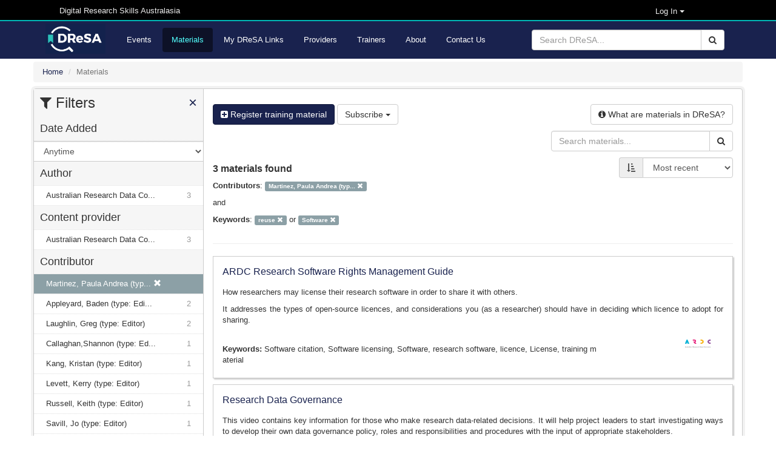

--- FILE ---
content_type: text/html; charset=utf-8
request_url: https://dresa.org.au/materials?contributors=Martinez%2C+Paula+Andrea+%28type%3A+ProjectLeader%29&keywords%5B%5D=reuse&keywords%5B%5D=Software
body_size: 10999
content:
<!DOCTYPE html>
<html>

<head>
  <meta name="viewport" content="width=device-width, initial-scale=1">
  <title>Materials - Digital Research Skills Australasia</title>
  <link rel="stylesheet" media="all" href="/assets/application-21168d0e7d39ed019bb660dd597ce58b9de536fde882efd312fba9ab7bfc5312.css" data-turbolinks-track="true" integrity="sha256-IRaNDn057QGbtmDdWXzli53lNv3ogu/TEvupq3v8UxI=" />

    <link rel="shortcut icon" type="image/png" href="/assets/dresa/DReSA_favicon-ddc153e8659e9c0fa34c442f9cd14c9b398ea831c7d7bc20c476529b53496dae.ico" />

  <script src="/assets/application-f111e9a308d04b2f36d86a42c28999fe82850ca734b7c712261fcadf5d9344bd.js" data-turbolinks-track="true" integrity="sha256-8RHpowjQSy822GpCwomZ/oKFDKc0t8cSJh/K312TRL0="></script>
  <script type="text/javascript" src="https://maps.googleapis.com/maps/api/js?key=AIzaSyDaZy6nctKSRLpnPniyVonGsYSnjaNUUEI&libraries=places"></script>

  <meta name="csrf-param" content="authenticity_token" />
<meta name="csrf-token" content="1kPPbhbRz3dXBLLvM4JdyQERrg1Lr4jmS8Igr/5ZIAv63W9e2UYYKQuEvPjbvC6PernwKPexZxfvDf5LIfTUEA==" />

      <script async src="https://www.googletagmanager.com/gtag/js?id=G-4PECZ2SSV8"></script>
  <script>
      window.dataLayer = window.dataLayer || [];
      function gtag(){dataLayer.push(arguments);}
      gtag('js', new Date());

      gtag('config', 'G-4PECZ2SSV8');
  </script>
  <script>
      /**
       * Function that captures a click on an outbound link in Analytics.
       * This function takes a valid URL string as an argument, and uses that URL string
       * as the event label. Setting the transport method to 'beacon' lets the hit be sent
       * using 'navigator.sendBeacon' in browser that support it.
       */
      var captureOutboundLink = function(url) {
          ga('send', 'event', 'outbound', 'click', url, {
              'transport': 'beacon',
              'hitCallback': function(){document.location = url;}
          });
      }
  </script>
  <script>
      /**
       * Function that registers a click on an outbound link in Analytics.
       * This function takes a valid URL string as an argument, and uses that URL string
       * as the event label. Setting the transport method to 'beacon' lets the hit be sent
       * using 'navigator.sendBeacon' in browser that support it.
       */
      var getOutboundLink = function(url) {
          gtag('event', 'click', {
              'event_category': 'outbound',
              'event_label': url,
              'transport_type': 'beacon',
              'event_callback': function(){document.location = href;}
          });
      }
  </script>

    <script src="/assets/application-f111e9a308d04b2f36d86a42c28999fe82850ca734b7c712261fcadf5d9344bd.js" data-turbolinks-track="reload"></script>

    <meta name="twitter:card" content="summary_large_image" />
<meta name="twitter:site" content="DReSA" />
<meta name="twitter:creator" content="@DReSA_news" />
<meta name="twitter:image" content="https://dresa.org.au/assets/dresa/DReSA_logo_long_dark-d086dfccde86788b734ad7f34bc6090469324fcebebbf1099d98f32a6370b35e.png" />
<meta name="twitter:title" content="Digital Research Skills Australasia" />
<meta name="twitter:description" content="Browsing, discovering and organising digital research events and training resources, collected from Australasian providers." />
<meta property="og:url" content="https://dresa.org.au/materials?contributors=Martinez%2C+Paula+Andrea+%28type%3A+ProjectLeader%29&amp;keywords%5B%5D=reuse&amp;keywords%5B%5D=Software" />
<meta property="og:image" content="https://dresa.org.au/assets/dresa/DReSA_Logo_Twitter-e142d52baaa31bfbbcd05e658a926b28037f78294b67fa4b07ed79c5ff45b22b.png" />
<meta property="og:title" content="Digital Research Skills Australasia" />
<meta property="og:description" content="Browsing, discovering and organising digital research events and training resources, collected from Australasian providers." />


  <!-- script src="https://ajax.googleapis.com/ajax/libs/jquery/1.8.2/jquery.js"></script -->
  <script type="text/javascript" src="https://vocabs.ardc.edu.au/apps/assets/vocab_widget/js/vocab_widget_v2.js"></script>
  <link rel="stylesheet" type="text/css" href="https://vocabs.ardc.edu.au/apps/assets/vocab_widget/css/vocab_widget_v2.css" />

  <!-- script type="text/javascript" src="https://vocabs.ardc.edu.au/assets/core/lib/qtip2/jquery.qtip.js"></script -->
  <link rel="stylesheet" type="text/css" href="https://cdn.jsdelivr.net/qtip2/2.2.1/basic/jquery.qtip.min.css" media="screen" />

</head>


<body>


<header class="top-header">
  <nav>
    <div class="container">


        <div class="col-md-5 server-name hidden-sm hidden-xs">
          Digital Research Skills Australasia
        </div>

      <div class="user-options">

          <!-- log in methods -->
          <div class='dropdown'>
            <div class='btn btn-dark dropdown-toggle' type="button" data-toggle="dropdown"
                 aria-haspopup="true" aria-expanded="true"
                 style='margin: 0; padding: 0; background-color: #000; color: #eee; padding-right: 80px; font-size: small;'>
              Log In
              <span class="caret"></span>
            </div>
            <ul class='dropdown-menu' style='background-color: #000; color: #eee;'>
                <li class='dropdown-item'>
                  <a rel="nofollow" data-method="post" href="/users/auth/oidc">Australia (AAF)</a>
                </li>

                <li class='dropdown-item'>
                  <a rel="nofollow" data-method="post" href="/users/auth/oidc2">New Zealand (Tuakiri)</a>
                </li>

              <li class='dropdown-item'>
                <a href="/users/sign_in">Administration</a>
              </li>

            </ul>
          </div>

      </div>
    </div>
  </nav>
</header>

<header class="second-header">
  <nav class="navbar navbar-default">
    <div class="container">
      <div class="navbar-header">
        <button type="button" class="navbar-toggle collapsed" data-toggle="collapse"
                data-target="#orange-navbar-collapse" aria-expanded="false">
          <span class="sr-only">Toggle navigation</span>
          <span class="icon-bar"></span>
          <span class="icon-bar"></span>
          <span class="icon-bar"></span>
        </button>
          <a class="navbar-brand" href="/">
            <img alt="DReSA Home" style="height: 50px; margin-top: 3px;" src="/assets/dresa/DReSA_logo_long_dark-d086dfccde86788b734ad7f34bc6090469324fcebebbf1099d98f32a6370b35e.png" />
          </a>
      </div>

      <div class="collapse navbar-collapse" id="orange-navbar-collapse">
          <form id="search-box" class="navbar-form navbar-right" role="search" action="/search" accept-charset="UTF-8" method="get"><input name="utf8" type="hidden" value="&#x2713;" />
            <div class="input-group">
              <input type="text" class="form-control" name='q'
                     placeholder="Search DReSA..."/>
              <div class="input-group-btn">
                <button type="submit" class="btn btn-default"><i class="fa fa-search"></i></button>
              </div>
            </div>
</form>        <ul class="nav navbar-nav ">
            <li><a href="/events">Events</a></li>
            <li class="active"><a href="/materials">Materials</a></li>
            <li><a href="/packages">My DReSA Links</a></li>
            <li><a href="/content_providers">Providers</a></li>
            <li><a href="/trainers">Trainers</a></li>
          <li><a href="/about">About</a></li>
          <li><a href="/contact">Contact Us</a></li>
</ul>      </div>
    </div>
  </nav>
</header>

<div class="container-fluid" id="header-container">

    <div id="flash-container">
      
    </div>
</div>


<div id="main-container" class="container-fluid">
  <div class="breadcrumbs">
  <ol class="breadcrumb" itemscope itemtype="http://schema.org/BreadcrumbList">
      <li itemprop="itemListElement" itemscope
          itemtype="http://schema.org/ListItem">
        <a href="/" itemscope itemtype="http://schema.org/Thing"
           itemprop="item"><span itemprop="name">Home</span></a>
        <meta itemprop="position" content="1"/>
      </li>
    <li class="active">Materials</li>
  </ol>
</div>


  <div class="wrapper">
    <div id="sidebar" class="popout-sidebar">
      <h3 class="nav-heading" id="sidebar-header">
  <i class="fa fa-filter"></i> Filters
  <a href="#" class="pull-right" id="sidebar-close">&times;</a>
</h3>

<ul class="unstyled nav-simple">
    <li><h4 class="nav-heading">Date Added</h4></li>

<select name="max_age" id="max-age-select" class="form-control facet-select"><option selected="selected" value="/materials?contributors=Martinez%2C+Paula+Andrea+%28type%3A+ProjectLeader%29&amp;keywords%5B%5D=reuse&amp;keywords%5B%5D=Software">Anytime</option>
<option value="/materials?contributors=Martinez%2C+Paula+Andrea+%28type%3A+ProjectLeader%29&amp;keywords%5B%5D=reuse&amp;keywords%5B%5D=Software&amp;max_age=24+hours">In the last 24 hours</option>
<option value="/materials?contributors=Martinez%2C+Paula+Andrea+%28type%3A+ProjectLeader%29&amp;keywords%5B%5D=reuse&amp;keywords%5B%5D=Software&amp;max_age=1+week">In the last 1 week</option>
<option value="/materials?contributors=Martinez%2C+Paula+Andrea+%28type%3A+ProjectLeader%29&amp;keywords%5B%5D=reuse&amp;keywords%5B%5D=Software&amp;max_age=1+month">In the last 1 month</option></select>

<script>
  $('#max-age-select').change(function () {
    window.location = $(this).val();
  });
</script>

          

  <li>
    <h4 class="nav-heading">
      Author    </h4>
  </li>

      <li class="nav-item
        "
          >
        <a title="Australian Research Data Commons" href="/materials?authors=Australian+Research+Data+Commons&amp;contributors=Martinez%2C+Paula+Andrea+%28type%3A+ProjectLeader%29&amp;keywords%5B%5D=reuse&amp;keywords%5B%5D=Software">Australian Research Data Co...<span class="facet-count">3</span></a>
      </li>


          

  <li>
    <h4 class="nav-heading">
      Content provider    </h4>
  </li>

      <li class="nav-item
        "
          >
        <a title="Australian Research Data Commons (ARDC)" href="/materials?content_provider=Australian+Research+Data+Commons+%28ARDC%29&amp;contributors=Martinez%2C+Paula+Andrea+%28type%3A+ProjectLeader%29&amp;keywords%5B%5D=reuse&amp;keywords%5B%5D=Software">Australian Research Data Co...<span class="facet-count">3</span></a>
      </li>


          

  <li>
    <h4 class="nav-heading">
      Contributor    </h4>
  </li>

      <li class="nav-item active
        "
                >
        <a title="Martinez, Paula Andrea (type: ProjectLeader)" href="/materials?keywords%5B%5D=reuse&amp;keywords%5B%5D=Software">Martinez, Paula Andrea (typ...&nbsp;<i class='glyphicon glyphicon-remove'></i></a>
      </li>
      <li class="nav-item
        "
          >
        <a title="Appleyard, Baden (type: Editor)" href="/materials?contributors%5B%5D=Martinez%2C+Paula+Andrea+%28type%3A+ProjectLeader%29&amp;contributors%5B%5D=Appleyard%2C+Baden+%28type%3A+Editor%29&amp;keywords%5B%5D=reuse&amp;keywords%5B%5D=Software">Appleyard, Baden (type: Edi...<span class="facet-count">2</span></a>
      </li>
      <li class="nav-item
        "
          >
        <a title="Laughlin, Greg (type: Editor)" href="/materials?contributors%5B%5D=Martinez%2C+Paula+Andrea+%28type%3A+ProjectLeader%29&amp;contributors%5B%5D=Laughlin%2C+Greg+%28type%3A+Editor%29&amp;keywords%5B%5D=reuse&amp;keywords%5B%5D=Software">Laughlin, Greg (type: Editor)<span class="facet-count">2</span></a>
      </li>
      <li class="nav-item
        "
          >
        <a title="Callaghan,Shannon (type: Editor)" href="/materials?contributors%5B%5D=Martinez%2C+Paula+Andrea+%28type%3A+ProjectLeader%29&amp;contributors%5B%5D=Callaghan%2CShannon+%28type%3A+Editor%29&amp;keywords%5B%5D=reuse&amp;keywords%5B%5D=Software">Callaghan,Shannon (type: Ed...<span class="facet-count">1</span></a>
      </li>
      <li class="nav-item
        "
          >
        <a title="Kang, Kristan (type: Editor)" href="/materials?contributors%5B%5D=Martinez%2C+Paula+Andrea+%28type%3A+ProjectLeader%29&amp;contributors%5B%5D=Kang%2C+Kristan+%28type%3A+Editor%29&amp;keywords%5B%5D=reuse&amp;keywords%5B%5D=Software">Kang, Kristan (type: Editor)<span class="facet-count">1</span></a>
      </li>
      <li class="nav-item
        "
          >
        <a title="Levett, Kerry (type: Editor)" href="/materials?contributors%5B%5D=Martinez%2C+Paula+Andrea+%28type%3A+ProjectLeader%29&amp;contributors%5B%5D=Levett%2C+Kerry+%28type%3A+Editor%29&amp;keywords%5B%5D=reuse&amp;keywords%5B%5D=Software">Levett, Kerry (type: Editor)<span class="facet-count">1</span></a>
      </li>
      <li class="nav-item
        "
          >
        <a title="Russell, Keith (type: Editor)" href="/materials?contributors%5B%5D=Martinez%2C+Paula+Andrea+%28type%3A+ProjectLeader%29&amp;contributors%5B%5D=Russell%2C+Keith+%28type%3A+Editor%29&amp;keywords%5B%5D=reuse&amp;keywords%5B%5D=Software">Russell, Keith (type: Editor)<span class="facet-count">1</span></a>
      </li>
      <li class="nav-item
        "
          >
        <a title="Savill, Jo (type: Editor)" href="/materials?contributors%5B%5D=Martinez%2C+Paula+Andrea+%28type%3A+ProjectLeader%29&amp;contributors%5B%5D=Savill%2C+Jo+%28type%3A+Editor%29&amp;keywords%5B%5D=reuse&amp;keywords%5B%5D=Software">Savill, Jo (type: Editor)<span class="facet-count">1</span></a>
      </li>
      <li class="nav-item
        "
          >
        <a title="Simons, Natasha (type: Editor)" href="/materials?contributors%5B%5D=Martinez%2C+Paula+Andrea+%28type%3A+ProjectLeader%29&amp;contributors%5B%5D=Simons%2C+Natasha+%28type%3A+Editor%29&amp;keywords%5B%5D=reuse&amp;keywords%5B%5D=Software">Simons, Natasha (type: Editor)<span class="facet-count">1</span></a>
      </li>
      <li class="nav-item
        contributors-expanding
        "
          style="display: none;"
      >
        <a title="Wilkinson, Max (type: Editor)" href="/materials?contributors%5B%5D=Martinez%2C+Paula+Andrea+%28type%3A+ProjectLeader%29&amp;contributors%5B%5D=Wilkinson%2C+Max+%28type%3A+Editor%29&amp;keywords%5B%5D=reuse&amp;keywords%5B%5D=Software">Wilkinson, Max (type: Editor)<span class="facet-count">1</span></a>
      </li>


          

  <li>
    <h4 class="nav-heading">
      Difficulty level    </h4>
  </li>

      <li class="nav-item
        "
          >
        <a title="Not specified" href="/materials?contributors=Martinez%2C+Paula+Andrea+%28type%3A+ProjectLeader%29&amp;difficulty_level=Not+specified&amp;keywords%5B%5D=reuse&amp;keywords%5B%5D=Software">Not specified<span class="facet-count">3</span></a>
      </li>


          

  <li>
    <h4 class="nav-heading">
      Keyword    </h4>
  </li>

      <li class="nav-item
        "
          >
        <a title="training material" href="/materials?contributors=Martinez%2C+Paula+Andrea+%28type%3A+ProjectLeader%29&amp;keywords%5B%5D=reuse&amp;keywords%5B%5D=Software&amp;keywords%5B%5D=training+material">training material<span class="facet-count">6</span></a>
      </li>
      <li class="nav-item
        "
          >
        <a title="Software citation" href="/materials?contributors=Martinez%2C+Paula+Andrea+%28type%3A+ProjectLeader%29&amp;keywords%5B%5D=reuse&amp;keywords%5B%5D=Software&amp;keywords%5B%5D=Software+citation">Software citation<span class="facet-count">4</span></a>
      </li>
      <li class="nav-item
        "
          >
        <a title="ARDC_AU" href="/materials?contributors=Martinez%2C+Paula+Andrea+%28type%3A+ProjectLeader%29&amp;keywords%5B%5D=reuse&amp;keywords%5B%5D=Software&amp;keywords%5B%5D=ARDC_AU">ARDC_AU<span class="facet-count">2</span></a>
      </li>
      <li class="nav-item
        "
          >
        <a title="License" href="/materials?contributors=Martinez%2C+Paula+Andrea+%28type%3A+ProjectLeader%29&amp;keywords%5B%5D=reuse&amp;keywords%5B%5D=Software&amp;keywords%5B%5D=License">License<span class="facet-count">2</span></a>
      </li>
      <li class="nav-item active
        "
                >
        <a title="Software" href="/materials?contributors=Martinez%2C+Paula+Andrea+%28type%3A+ProjectLeader%29&amp;keywords=reuse">Software&nbsp;<i class='glyphicon glyphicon-remove'></i></a>
      </li>
      <li class="nav-item
        "
          >
        <a title="Software licensing" href="/materials?contributors=Martinez%2C+Paula+Andrea+%28type%3A+ProjectLeader%29&amp;keywords%5B%5D=reuse&amp;keywords%5B%5D=Software&amp;keywords%5B%5D=Software+licensing">Software licensing<span class="facet-count">2</span></a>
      </li>
      <li class="nav-item
        "
          >
        <a title="Software publishing" href="/materials?contributors=Martinez%2C+Paula+Andrea+%28type%3A+ProjectLeader%29&amp;keywords%5B%5D=reuse&amp;keywords%5B%5D=Software&amp;keywords%5B%5D=Software+publishing">Software publishing<span class="facet-count">2</span></a>
      </li>
      <li class="nav-item
        "
          >
        <a title="Software registries" href="/materials?contributors=Martinez%2C+Paula+Andrea+%28type%3A+ProjectLeader%29&amp;keywords%5B%5D=reuse&amp;keywords%5B%5D=Software&amp;keywords%5B%5D=Software+registries">Software registries<span class="facet-count">2</span></a>
      </li>
      <li class="nav-item
        "
          >
        <a title="licence" href="/materials?contributors=Martinez%2C+Paula+Andrea+%28type%3A+ProjectLeader%29&amp;keywords%5B%5D=reuse&amp;keywords%5B%5D=Software&amp;keywords%5B%5D=licence">licence<span class="facet-count">2</span></a>
      </li>
      <li class="nav-item
        keywords-expanding
        "
          style="display: none;"
      >
        <a title="research" href="/materials?contributors=Martinez%2C+Paula+Andrea+%28type%3A+ProjectLeader%29&amp;keywords%5B%5D=reuse&amp;keywords%5B%5D=Software&amp;keywords%5B%5D=research">research<span class="facet-count">2</span></a>
      </li>
      <li class="nav-item
        keywords-expanding
        "
          style="display: none;"
      >
        <a title="research software" href="/materials?contributors=Martinez%2C+Paula+Andrea+%28type%3A+ProjectLeader%29&amp;keywords%5B%5D=reuse&amp;keywords%5B%5D=Software&amp;keywords%5B%5D=research+software">research software<span class="facet-count">2</span></a>
      </li>
      <li class="nav-item
        keywords-expanding
        "
          style="display: none;"
      >
        <a title="FAIR" href="/materials?contributors=Martinez%2C+Paula+Andrea+%28type%3A+ProjectLeader%29&amp;keywords%5B%5D=reuse&amp;keywords%5B%5D=Software&amp;keywords%5B%5D=FAIR">FAIR<span class="facet-count">1</span></a>
      </li>
      <li class="nav-item
        keywords-expanding
        "
          style="display: none;"
      >
        <a title="RSE" href="/materials?contributors=Martinez%2C+Paula+Andrea+%28type%3A+ProjectLeader%29&amp;keywords%5B%5D=reuse&amp;keywords%5B%5D=Software&amp;keywords%5B%5D=RSE">RSE<span class="facet-count">1</span></a>
      </li>
      <li class="nav-item
        keywords-expanding
        "
          style="display: none;"
      >
        <a title="Research software" href="/materials?contributors=Martinez%2C+Paula+Andrea+%28type%3A+ProjectLeader%29&amp;keywords%5B%5D=reuse&amp;keywords%5B%5D=Software&amp;keywords%5B%5D=Research+software">Research software<span class="facet-count">1</span></a>
      </li>
      <li class="nav-item
        keywords-expanding
        "
          style="display: none;"
      >
        <a title="Software Repositories" href="/materials?contributors=Martinez%2C+Paula+Andrea+%28type%3A+ProjectLeader%29&amp;keywords%5B%5D=reuse&amp;keywords%5B%5D=Software&amp;keywords%5B%5D=Software+Repositories">Software Repositories<span class="facet-count">1</span></a>
      </li>
      <li class="nav-item
        keywords-expanding
        "
          style="display: none;"
      >
        <a title="Software repositories" href="/materials?contributors=Martinez%2C+Paula+Andrea+%28type%3A+ProjectLeader%29&amp;keywords%5B%5D=reuse&amp;keywords%5B%5D=Software&amp;keywords%5B%5D=Software+repositories">Software repositories<span class="facet-count">1</span></a>
      </li>
      <li class="nav-item
        keywords-expanding
        "
          style="display: none;"
      >
        <a title="access" href="/materials?contributors=Martinez%2C+Paula+Andrea+%28type%3A+ProjectLeader%29&amp;keywords%5B%5D=reuse&amp;keywords%5B%5D=Software&amp;keywords%5B%5D=access">access<span class="facet-count">1</span></a>
      </li>
      <li class="nav-item
        keywords-expanding
        "
          style="display: none;"
      >
        <a title="agility" href="/materials?contributors=Martinez%2C+Paula+Andrea+%28type%3A+ProjectLeader%29&amp;keywords%5B%5D=reuse&amp;keywords%5B%5D=Software&amp;keywords%5B%5D=agility">agility<span class="facet-count">1</span></a>
      </li>
      <li class="nav-item
        keywords-expanding
        "
          style="display: none;"
      >
        <a title="application" href="/materials?contributors=Martinez%2C+Paula+Andrea+%28type%3A+ProjectLeader%29&amp;keywords%5B%5D=reuse&amp;keywords%5B%5D=Software&amp;keywords%5B%5D=application">application<span class="facet-count">1</span></a>
      </li>
      <li class="nav-item
        keywords-expanding
        "
          style="display: none;"
      >
        <a title="authority" href="/materials?contributors=Martinez%2C+Paula+Andrea+%28type%3A+ProjectLeader%29&amp;keywords%5B%5D=reuse&amp;keywords%5B%5D=Software&amp;keywords%5B%5D=authority">authority<span class="facet-count">1</span></a>
      </li>
      <li class="nav-item
        keywords-expanding
        "
          style="display: none;"
      >
        <a title="cloud" href="/materials?contributors=Martinez%2C+Paula+Andrea+%28type%3A+ProjectLeader%29&amp;keywords%5B%5D=reuse&amp;keywords%5B%5D=Software&amp;keywords%5B%5D=cloud">cloud<span class="facet-count">1</span></a>
      </li>
      <li class="nav-item
        keywords-expanding
        "
          style="display: none;"
      >
        <a title="code" href="/materials?contributors=Martinez%2C+Paula+Andrea+%28type%3A+ProjectLeader%29&amp;keywords%5B%5D=reuse&amp;keywords%5B%5D=Software&amp;keywords%5B%5D=code">code<span class="facet-count">1</span></a>
      </li>
      <li class="nav-item
        keywords-expanding
        "
          style="display: none;"
      >
        <a title="collaborator" href="/materials?contributors=Martinez%2C+Paula+Andrea+%28type%3A+ProjectLeader%29&amp;keywords%5B%5D=reuse&amp;keywords%5B%5D=Software&amp;keywords%5B%5D=collaborator">collaborator<span class="facet-count">1</span></a>
      </li>
      <li class="nav-item
        keywords-expanding
        "
          style="display: none;"
      >
        <a title="containers" href="/materials?contributors=Martinez%2C+Paula+Andrea+%28type%3A+ProjectLeader%29&amp;keywords%5B%5D=reuse&amp;keywords%5B%5D=Software&amp;keywords%5B%5D=containers">containers<span class="facet-count">1</span></a>
      </li>
      <li class="nav-item
        keywords-expanding
        "
          style="display: none;"
      >
        <a title="data" href="/materials?contributors=Martinez%2C+Paula+Andrea+%28type%3A+ProjectLeader%29&amp;keywords%5B%5D=reuse&amp;keywords%5B%5D=Software&amp;keywords%5B%5D=data">data<span class="facet-count">1</span></a>
      </li>
      <li class="nav-item
        keywords-expanding
        "
          style="display: none;"
      >
        <a title="data governance" href="/materials?contributors=Martinez%2C+Paula+Andrea+%28type%3A+ProjectLeader%29&amp;keywords%5B%5D=reuse&amp;keywords%5B%5D=Software&amp;keywords%5B%5D=data+governance">data governance<span class="facet-count">1</span></a>
      </li>
      <li class="nav-item
        keywords-expanding
        "
          style="display: none;"
      >
        <a title="data management" href="/materials?contributors=Martinez%2C+Paula+Andrea+%28type%3A+ProjectLeader%29&amp;keywords%5B%5D=reuse&amp;keywords%5B%5D=Software&amp;keywords%5B%5D=data+management">data management<span class="facet-count">1</span></a>
      </li>
      <li class="nav-item
        keywords-expanding
        "
          style="display: none;"
      >
        <a title="package" href="/materials?contributors=Martinez%2C+Paula+Andrea+%28type%3A+ProjectLeader%29&amp;keywords%5B%5D=reuse&amp;keywords%5B%5D=Software&amp;keywords%5B%5D=package">package<span class="facet-count">1</span></a>
      </li>
      <li class="nav-item
        keywords-expanding
        "
          style="display: none;"
      >
        <a title="policy" href="/materials?contributors=Martinez%2C+Paula+Andrea+%28type%3A+ProjectLeader%29&amp;keywords%5B%5D=reuse&amp;keywords%5B%5D=Software&amp;keywords%5B%5D=policy">policy<span class="facet-count">1</span></a>
      </li>
      <li class="nav-item
        keywords-expanding
        "
          style="display: none;"
      >
        <a title="portable" href="/materials?contributors=Martinez%2C+Paula+Andrea+%28type%3A+ProjectLeader%29&amp;keywords%5B%5D=reuse&amp;keywords%5B%5D=Software&amp;keywords%5B%5D=portable">portable<span class="facet-count">1</span></a>
      </li>
      <li class="nav-item
        keywords-expanding
        "
          style="display: none;"
      >
        <a title="program" href="/materials?contributors=Martinez%2C+Paula+Andrea+%28type%3A+ProjectLeader%29&amp;keywords%5B%5D=reuse&amp;keywords%5B%5D=Software&amp;keywords%5B%5D=program">program<span class="facet-count">1</span></a>
      </li>
      <li class="nav-item
        keywords-expanding
        "
          style="display: none;"
      >
        <a title="provenance" href="/materials?contributors=Martinez%2C+Paula+Andrea+%28type%3A+ProjectLeader%29&amp;keywords%5B%5D=reuse&amp;keywords%5B%5D=Software&amp;keywords%5B%5D=provenance">provenance<span class="facet-count">1</span></a>
      </li>
      <li class="nav-item
        keywords-expanding
        "
          style="display: none;"
      >
        <a title="reliability" href="/materials?contributors=Martinez%2C+Paula+Andrea+%28type%3A+ProjectLeader%29&amp;keywords%5B%5D=reuse&amp;keywords%5B%5D=Software&amp;keywords%5B%5D=reliability">reliability<span class="facet-count">1</span></a>
      </li>
      <li class="nav-item
        keywords-expanding
        "
          style="display: none;"
      >
        <a title="reproducibility" href="/materials?contributors=Martinez%2C+Paula+Andrea+%28type%3A+ProjectLeader%29&amp;keywords%5B%5D=reuse&amp;keywords%5B%5D=Software&amp;keywords%5B%5D=reproducibility">reproducibility<span class="facet-count">1</span></a>
      </li>
      <li class="nav-item
        keywords-expanding
        "
          style="display: none;"
      >
        <a title="reproducible" href="/materials?contributors=Martinez%2C+Paula+Andrea+%28type%3A+ProjectLeader%29&amp;keywords%5B%5D=reuse&amp;keywords%5B%5D=Software&amp;keywords%5B%5D=reproducible">reproducible<span class="facet-count">1</span></a>
      </li>
      <li class="nav-item
        keywords-expanding
        "
          style="display: none;"
      >
        <a title="research Software" href="/materials?contributors=Martinez%2C+Paula+Andrea+%28type%3A+ProjectLeader%29&amp;keywords%5B%5D=reuse&amp;keywords%5B%5D=Software&amp;keywords%5B%5D=research+Software">research Software<span class="facet-count">1</span></a>
      </li>
      <li class="nav-item
        keywords-expanding
        "
          style="display: none;"
      >
        <a title="responsibilities" href="/materials?contributors=Martinez%2C+Paula+Andrea+%28type%3A+ProjectLeader%29&amp;keywords%5B%5D=reuse&amp;keywords%5B%5D=Software&amp;keywords%5B%5D=responsibilities">responsibilities<span class="facet-count">1</span></a>
      </li>
      <li class="nav-item
        keywords-expanding
        "
          style="display: none;"
      >
        <a title="reusable" href="/materials?contributors=Martinez%2C+Paula+Andrea+%28type%3A+ProjectLeader%29&amp;keywords%5B%5D=reuse&amp;keywords%5B%5D=Software&amp;keywords%5B%5D=reusable">reusable<span class="facet-count">1</span></a>
      </li>
      <li class="nav-item active
        keywords-expanding
        "
          style="display: none;"
      >
        <a title="reuse" href="/materials?contributors=Martinez%2C+Paula+Andrea+%28type%3A+ProjectLeader%29&amp;keywords=Software">reuse&nbsp;<i class='glyphicon glyphicon-remove'></i></a>
      </li>
      <li class="nav-item
        keywords-expanding
        "
          style="display: none;"
      >
        <a title="server" href="/materials?contributors=Martinez%2C+Paula+Andrea+%28type%3A+ProjectLeader%29&amp;keywords%5B%5D=reuse&amp;keywords%5B%5D=Software&amp;keywords%5B%5D=server">server<span class="facet-count">1</span></a>
      </li>
      <li class="nav-item
        keywords-expanding
        "
          style="display: none;"
      >
        <a title="share" href="/materials?contributors=Martinez%2C+Paula+Andrea+%28type%3A+ProjectLeader%29&amp;keywords%5B%5D=reuse&amp;keywords%5B%5D=Software&amp;keywords%5B%5D=share">share<span class="facet-count">1</span></a>
      </li>
      <li class="nav-item
        keywords-expanding
        "
          style="display: none;"
      >
        <a title="software" href="/materials?contributors=Martinez%2C+Paula+Andrea+%28type%3A+ProjectLeader%29&amp;keywords%5B%5D=reuse&amp;keywords%5B%5D=Software&amp;keywords%5B%5D=software">software<span class="facet-count">1</span></a>
      </li>
      <li class="nav-item
        keywords-expanding
        "
          style="display: none;"
      >
        <a title="standard" href="/materials?contributors=Martinez%2C+Paula+Andrea+%28type%3A+ProjectLeader%29&amp;keywords%5B%5D=reuse&amp;keywords%5B%5D=Software&amp;keywords%5B%5D=standard">standard<span class="facet-count">1</span></a>
      </li>
      <li class="nav-item
        keywords-expanding
        "
          style="display: none;"
      >
        <a title="standardisation" href="/materials?contributors=Martinez%2C+Paula+Andrea+%28type%3A+ProjectLeader%29&amp;keywords%5B%5D=reuse&amp;keywords%5B%5D=Software&amp;keywords%5B%5D=standardisation">standardisation<span class="facet-count">1</span></a>
      </li>
      <li class="nav-item
        keywords-expanding
        "
          style="display: none;"
      >
        <a title="system" href="/materials?contributors=Martinez%2C+Paula+Andrea+%28type%3A+ProjectLeader%29&amp;keywords%5B%5D=reuse&amp;keywords%5B%5D=Software&amp;keywords%5B%5D=system">system<span class="facet-count">1</span></a>
      </li>
      <li class="nav-item
        keywords-expanding
        "
          style="display: none;"
      >
        <a title="version" href="/materials?contributors=Martinez%2C+Paula+Andrea+%28type%3A+ProjectLeader%29&amp;keywords%5B%5D=reuse&amp;keywords%5B%5D=Software&amp;keywords%5B%5D=version">version<span class="facet-count">1</span></a>
      </li>

    <li class="nav-item" style="padding: 10px 7px 10px 7px;"
        onClick="toggleFacets('keywords')">
      <span class='toggle-keywords' style='font-weight: bold;'>
            Show more keywords</span>
            <i class='glyphicon glyphicon-chevron-down pull-right toggle-keywords'></i>
            <span class='toggle-keywords' style='font-weight: bold; display: none;'>
            Show fewer keywords</span>
            <i class='glyphicon glyphicon-chevron-up pull-right toggle-keywords' style='display: none;'></i>
            
    </li>

          

  <li>
    <h4 class="nav-heading">
      Licence    </h4>
  </li>

      <li class="nav-item
        "
          >
        <a title="cc-by-4.0" href="/materials?contributors=Martinez%2C+Paula+Andrea+%28type%3A+ProjectLeader%29&amp;keywords%5B%5D=reuse&amp;keywords%5B%5D=Software&amp;licence=cc-by-4.0">cc-by-4.0<span class="facet-count">3</span></a>
      </li>


          

  <li>
    <h4 class="nav-heading">
      Status    </h4>
  </li>

      <li class="nav-item
        "
          >
        <a title="active" href="/materials?contributors=Martinez%2C+Paula+Andrea+%28type%3A+ProjectLeader%29&amp;keywords%5B%5D=reuse&amp;keywords%5B%5D=Software&amp;status=active">active<span class="facet-count">3</span></a>
      </li>


</ul>

    </div>

  <div id="content">
    <div class="row">
      <!-- Register button -->
      <a class="btn btn-primary" href="/materials/new">
        <i class="fa fa-plus-square"></i> Register training material
</a>      <!-- Check subscription feature -->
        
  <div class="btn-group">
    <button type="button" class="btn btn-default dropdown-toggle" data-toggle="dropdown" aria-haspopup="true" aria-expanded="false">
      Subscribe <span class="caret"></span>
    </button>
    <ul class="dropdown-menu">
          <li>
            <a href="#" data-toggle="modal" data-target="#subscribe-email-modal">
              <i class="fa fa-envelope-o"></i> Subscribe via email
            </a>
          </li>
    </ul>
  </div>

      <div class="modal fade" tabindex="-1" role="dialog" aria-labelledby="subscribe-email-modal-title" id="subscribe-email-modal">
        <div class="modal-dialog" role="document">
          <div class="modal-content">
            <div class="modal-header">
              <button type="button" class="close" data-dismiss="modal" aria-label="Close">
                <span aria-hidden="true">&times;</span></button>
              <h4 class="modal-title" id="subscribe-email-modal-title">Email Subscription</h4>
            </div>

            <div class="modal-body">
              <form action="/subscriptions?contributors=Martinez%2C+Paula+Andrea+%28type%3A+ProjectLeader%29&amp;keywords%5B%5D=reuse&amp;keywords%5B%5D=Software" accept-charset="UTF-8" method="post"><input name="utf8" type="hidden" value="&#x2713;" /><input type="hidden" name="authenticity_token" value="QiqAt4Eojo0/O3UeFF/asBa1X6PheUb5sIJE/mlG46GUWDVGqXmRWmV6WW5Z8cwoN1VxvLmh8Jkpk2cCX+EuSw==" />
                  <input type="hidden" name="subscription[subscribable_type]" id="subscription_subscribable_type" value="Material" />
                  <div class="form-group">
                    <label for="frequency">Frequency</label>
                    <select name="subscription[frequency]" id="subscription_frequency" class="form-control" autocomplete="off"><option value="daily">Daily</option>
<option value="weekly">Weekly</option>
<option value="monthly">Monthly</option></select>
                  </div>
                  <input type="submit" name="commit" value="Subscribe" class="btn btn-primary" data-disable-with="Subscribe" />
</form>            </div>
          </div>
        </div>
      </div>

  

      <!-- Info -->
      <div class="pull-right">
        <button name="button" type="button" class="btn btn-default has-popover" data-toggle="popover" data-placement="bottom" data-trigger="focus" data-title="What are materials in DReSA?" data-html="true" data-content="
          <p>In the context of DReSA, a training material is a link to a single  online training material sourced by a content provider (such as a text on a Web page, presentation, video, etc.) along  with description and other meta information (e.g. ontological categorization, keywords, etc.).</p>

<p>Materials can be added manually or automatically harvested from a provider&#39;s website.</p>

<p>If your website contains training materials that you wish to include in DReSA,  please contact the support team (<a href='contact@dresa.org.au'><a href=&quot;mailto:contact@dresa.org.au&quot; target=&quot;_blank&quot;>contact@dresa.org.au</a></a>)  for further details.</p>

"><i class='fa fa-info-circle'></i> <span class='hidden-xs'>What are materials in DReSA?</span></button>      </div>
    </div>

      <div class="row">
        

<form role="form" action="/materials" accept-charset="UTF-8" method="get">
    <div class="input-group responsive-search-box">
      <input type="text" name="q" id="q" class="form-control" placeholder="Search materials..." />
      <div class="input-group-btn">
        <button id="search-link" class="btn btn-default">
          <i class="fa fa-search"></i>
        </button>
      </div>
    </div>
</form>
        <button class="btn btn-default" id="sidebar-toggle" type="button" autocomplete="off">
          <i class="fa fa-filter"></i> Filters
        </button>
      </div>
      <div class="row">
        


<form class="form-inline pull-right">
  <div class="form-group">
    <div class="input-group">
      <span class="input-group-addon"><i title="Sort by" class="fa fa-sort-amount-asc" aria-hidden="true"></i></span>
      <select name="sort" id="sort" onchange="redirect_to_sort_url()" class="form-control"><option value="new">Most recent</option>
<option value="mod">Last modified</option>
<option value="desc">Title descending</option>
<option value="asc">Title ascending</option></select>
    </div>
  </div>
</form>
        
<div class="search-results-count">
  
    3 materials found

</div>

        
  <p>
    <b>Contributors</b>:
      <span class="active-filters"><a title="Martinez, Paula Andrea (type: ProjectLeader)" class="label label-default filter-button" href="/materials?keywords%5B%5D=reuse&amp;keywords%5B%5D=Software">Martinez, Paula Andrea (typ...&nbsp;<i class='glyphicon glyphicon-remove'></i></a></span>
  </p>
    <p>and</p>
  <p>
    <b>Keywords</b>:
              <span class="active-filters">
                <a title="reuse" class="label label-default filter-button" href="/materials?contributors=Martinez%2C+Paula+Andrea+%28type%3A+ProjectLeader%29&amp;keywords=Software">reuse&nbsp;<i class='glyphicon glyphicon-remove'></i></a>
                  or
              </span>
              <span class="active-filters">
                <a title="Software" class="label label-default filter-button" href="/materials?contributors=Martinez%2C+Paula+Andrea+%28type%3A+ProjectLeader%29&amp;keywords=reuse">Software&nbsp;<i class='glyphicon glyphicon-remove'></i></a>
              </span>
  </p>


      </div>

    



    <hr>

    <div class="list-card" style="width: 100%;">
  <a class="list-card-heading" href="/materials/ardc-research-software-rights-management-guide">ARDC Research Software Rights Management Guide</a>
  <div class="dont-break-out">
    <p>
                      <div class="text-justify" style="word-break: normal; display: inline-block;">
      <p>How researchers may license their research software in order to share it with others.</p>

<p>It addresses the types of open‑source licences, and considerations you (as a researcher) should have in deciding which licence to adopt for sharing.</p>

    </div>
    </p>
    <div class="row" style="margin: 0px;">
        <div class="col-md-9" style="padding: 0px;">
          <p class="scientific_topics"></p>
          <p class="operations"></p>
          <p class="keywords"><b> Keywords: </b>Software citation, Software licensing, Software, research software, licence, License, training material</p>
          <p class="resource_type"></p>

        </div>
        <div class="col-md-3">
            <a class="pull-right" href="/content_providers/australian-research-data-commons-ardc">
              <img class="small-content-provider-logo" src="/system/content_providers/images/000/000/001/original/ARDC_Docusign_logo_-_296_x_76px_.png?1627455958" />
</a>        </div>
    </div>
  </div>
  <div itemscope itemtype="http://schema.org/CreativeWork">
  <span itemprop="name" content="ARDC Research Software Rights Management Guide" class="schemaorg-element">ARDC Research Software Rights Management Guide</span>
  <span itemprop="url" content="https://zenodo.org/records/5003962" class="schemaorg-element">https://zenodo.org/records/5003962</span>
  <span itemprop="sameAs" content="https://dresa.org.au/materials/ardc-research-software-rights-management-guide" class="schemaorg-element">https://dresa.org.au/materials/ardc-research-software-rights-management-guide</span>
    <span itemprop="description" content="How researchers may license their research software in order to share it with others.

It addresses the types of open‑source licences, and considerations you (as a researcher) should have in deciding which licence to adopt for sharing." class="schemaorg-element">How researchers may license their research software in order to share it with others.

It addresses the types of open‑source licences, and considerations you (as a researcher) should have in deciding which licence to adopt for sharing.</span>
    <span itemprop="contact" content="contact@ardc.edu.au" class="schemaorg-element">contact@ardc.edu.au</span>
        <span itemscope itemprop='author' itemtype="http://schema.org/Person">
            <span itemprop="name" content="Australian Research Data Commons" class="schemaorg-element">Australian Research Data Commons</span>
        </span>

        <span itemscope itemprop='contributor' itemtype="http://schema.org/Person">
            <span itemprop="name" content="Laughlin, Greg (type: Editor)" class="schemaorg-element">Laughlin, Greg (type: Editor)</span>
        </span>
        <span itemscope itemprop='contributor' itemtype="http://schema.org/Person">
            <span itemprop="name" content="Appleyard, Baden (type: Editor)" class="schemaorg-element">Appleyard, Baden (type: Editor)</span>
        </span>
        <span itemscope itemprop='contributor' itemtype="http://schema.org/Person">
            <span itemprop="name" content="Martinez, Paula Andrea (type: ProjectLeader)" class="schemaorg-element">Martinez, Paula Andrea (type: ProjectLeader)</span>
        </span>


    <span itemprop="keywords" content="Software citation, Software licensing, Software, research software, licence, License, training material" class="schemaorg-element">Software citation, Software licensing, Software, research software, licence, License, training material</span>


  
  
</div>
</div>

<div class="list-card" style="width: 100%;">
  <a class="list-card-heading" href="/materials/research-data-governance-6ad9ab90-1a29-41db-b4aa-f1988501530d">Research Data Governance</a>
  <div class="dont-break-out">
    <p>
                      <div class="text-justify" style="word-break: normal; display: inline-block;">
      <p>This video contains key information for those who make research data-related decisions. It will help project leaders to start investigating ways to develop their own data governance policy, roles and responsibilities and procedures with the input of appropriate stakeholders.</p>

<p>If you want to share...</p>

    </div>
    </p>
    <div class="row" style="margin: 0px;">
        <div class="col-md-9" style="padding: 0px;">
          <p class="scientific_topics"></p>
          <p class="operations"></p>
          <p class="keywords"><b> Keywords: </b>data governance, data, research, FAIR, data management, authority, share, reuse, access, provenance, policy, responsibilities, ARDC_AU, training material</p>
          <p class="resource_type"></p>

        </div>
        <div class="col-md-3">
            <a class="pull-right" href="/content_providers/australian-research-data-commons-ardc">
              <img class="small-content-provider-logo" src="/system/content_providers/images/000/000/001/original/ARDC_Docusign_logo_-_296_x_76px_.png?1627455958" />
</a>        </div>
    </div>
  </div>
  <div itemscope itemtype="http://schema.org/CreativeWork">
  <span itemprop="name" content="Research Data Governance" class="schemaorg-element">Research Data Governance</span>
  <span itemprop="url" content="https://zenodo.org/records/5044585" class="schemaorg-element">https://zenodo.org/records/5044585</span>
  <span itemprop="sameAs" content="https://dresa.org.au/materials/research-data-governance-6ad9ab90-1a29-41db-b4aa-f1988501530d" class="schemaorg-element">https://dresa.org.au/materials/research-data-governance-6ad9ab90-1a29-41db-b4aa-f1988501530d</span>
    <span itemprop="description" content="This video contains key information for those who make research data-related decisions. It will help project leaders to start investigating ways to develop their own data governance policy, roles and responsibilities and procedures with the input of appropriate stakeholders.

If you want to share the video please use this:

Australian Research Data Commons, 2021. Research Data Governance. [video] Available at: https://youtu.be/K_xVQRdgCIc  DOI: http://doi.org/10.5281/zenodo.5044585 [Accessed dd Month YYYY]." class="schemaorg-element">This video contains key information for those who make research data-related decisions. It will help project leaders to start investigating ways to develop their own data governance policy, roles and responsibilities and procedures with the input of appropriate stakeholders.

If you want to share the video please use this:

Australian Research Data Commons, 2021. Research Data Governance. [video] Available at: https://youtu.be/K_xVQRdgCIc  DOI: http://doi.org/10.5281/zenodo.5044585 [Accessed dd Month YYYY].</span>
    <span itemprop="contact" content="contact@ardc.edu.au" class="schemaorg-element">contact@ardc.edu.au</span>
        <span itemscope itemprop='author' itemtype="http://schema.org/Person">
            <span itemprop="name" content="Australian Research Data Commons" class="schemaorg-element">Australian Research Data Commons</span>
        </span>

        <span itemscope itemprop='contributor' itemtype="http://schema.org/Person">
            <span itemprop="name" content="Martinez, Paula Andrea (type: ProjectLeader)" class="schemaorg-element">Martinez, Paula Andrea (type: ProjectLeader)</span>
        </span>
        <span itemscope itemprop='contributor' itemtype="http://schema.org/Person">
            <span itemprop="name" content="Wilkinson, Max (type: Editor)" class="schemaorg-element">Wilkinson, Max (type: Editor)</span>
        </span>
        <span itemscope itemprop='contributor' itemtype="http://schema.org/Person">
            <span itemprop="name" content="Callaghan,Shannon (type: Editor)" class="schemaorg-element">Callaghan,Shannon (type: Editor)</span>
        </span>
        <span itemscope itemprop='contributor' itemtype="http://schema.org/Person">
            <span itemprop="name" content="Savill, Jo (type: Editor)" class="schemaorg-element">Savill, Jo (type: Editor)</span>
        </span>
        <span itemscope itemprop='contributor' itemtype="http://schema.org/Person">
            <span itemprop="name" content="Kang, Kristan (type: Editor)" class="schemaorg-element">Kang, Kristan (type: Editor)</span>
        </span>
        <span itemscope itemprop='contributor' itemtype="http://schema.org/Person">
            <span itemprop="name" content="Levett, Kerry (type: Editor)" class="schemaorg-element">Levett, Kerry (type: Editor)</span>
        </span>
        <span itemscope itemprop='contributor' itemtype="http://schema.org/Person">
            <span itemprop="name" content="Russell, Keith (type: Editor)" class="schemaorg-element">Russell, Keith (type: Editor)</span>
        </span>
        <span itemscope itemprop='contributor' itemtype="http://schema.org/Person">
            <span itemprop="name" content="Simons, Natasha (type: Editor)" class="schemaorg-element">Simons, Natasha (type: Editor)</span>
        </span>


    <span itemprop="keywords" content="data governance, data, research, FAIR, data management, authority, share, reuse, access, provenance, policy, responsibilities, ARDC_AU, training material" class="schemaorg-element">data governance, data, research, FAIR, data management, authority, share, reuse, access, provenance, policy, responsibilities, ARDC_AU, training material</span>


  
  
</div>
</div>

<div class="list-card" style="width: 100%;">
  <a class="list-card-heading" href="/materials/ardc-research-software-rights-management-guide-d147c836-6ba8-4c76-a258-88e4c293569c">ARDC Research Software Rights Management Guide 2021</a>
  <div class="dont-break-out">
    <p>
                      <div class="text-justify" style="word-break: normal; display: inline-block;">
      <p>How researchers may license their research software in order to share it with others.</p>

<p>It addresses the types of open‑source licences, and considerations you (as a researcher) should have in deciding which licence to adopt for sharing.</p>

    </div>
    </p>
    <div class="row" style="margin: 0px;">
        <div class="col-md-9" style="padding: 0px;">
          <p class="scientific_topics"></p>
          <p class="operations"></p>
          <p class="keywords"><b> Keywords: </b>Software citation, Software licensing, Software, research software, licence, License, training material</p>
          <p class="resource_type"></p>

        </div>
        <div class="col-md-3">
            <a class="pull-right" href="/content_providers/australian-research-data-commons-ardc">
              <img class="small-content-provider-logo" src="/system/content_providers/images/000/000/001/original/ARDC_Docusign_logo_-_296_x_76px_.png?1627455958" />
</a>        </div>
    </div>
  </div>
  <div itemscope itemtype="http://schema.org/CreativeWork">
  <span itemprop="name" content="ARDC Research Software Rights Management Guide 2021" class="schemaorg-element">ARDC Research Software Rights Management Guide 2021</span>
  <span itemprop="url" content="https://zenodo.org/records/5003962" class="schemaorg-element">https://zenodo.org/records/5003962</span>
  <span itemprop="sameAs" content="https://dresa.org.au/materials/ardc-research-software-rights-management-guide-d147c836-6ba8-4c76-a258-88e4c293569c" class="schemaorg-element">https://dresa.org.au/materials/ardc-research-software-rights-management-guide-d147c836-6ba8-4c76-a258-88e4c293569c</span>
    <span itemprop="description" content="How researchers may license their research software in order to share it with others.

It addresses the types of open‑source licences, and considerations you (as a researcher) should have in deciding which licence to adopt for sharing." class="schemaorg-element">How researchers may license their research software in order to share it with others.

It addresses the types of open‑source licences, and considerations you (as a researcher) should have in deciding which licence to adopt for sharing.</span>
    <span itemprop="contact" content="contact@ardc.edu.au" class="schemaorg-element">contact@ardc.edu.au</span>
        <span itemscope itemprop='author' itemtype="http://schema.org/Person">
            <span itemprop="name" content="Australian Research Data Commons" class="schemaorg-element">Australian Research Data Commons</span>
        </span>

        <span itemscope itemprop='contributor' itemtype="http://schema.org/Person">
            <span itemprop="name" content="Laughlin, Greg (type: Editor)" class="schemaorg-element">Laughlin, Greg (type: Editor)</span>
        </span>
        <span itemscope itemprop='contributor' itemtype="http://schema.org/Person">
            <span itemprop="name" content="Appleyard, Baden (type: Editor)" class="schemaorg-element">Appleyard, Baden (type: Editor)</span>
        </span>
        <span itemscope itemprop='contributor' itemtype="http://schema.org/Person">
            <span itemprop="name" content="Martinez, Paula Andrea (type: ProjectLeader)" class="schemaorg-element">Martinez, Paula Andrea (type: ProjectLeader)</span>
        </span>


    <span itemprop="keywords" content="Software citation, Software licensing, Software, research software, licence, License, training material" class="schemaorg-element">Software citation, Software licensing, Software, research software, licence, License, training material</span>


  
  
</div>
</div>



    



  </div>
</div>

</div>

<footer class="footer">
  <div class="container">

    <div class="row">
      <div class="col-md-3 col-sm-3 col-xs-6">
        <a target="_blank" href="/DReSA-Terms-of-use.pdf">Terms of Use</a>
        |
        <a target="_blank" href="/DReSA-User-Manual.pdf">User Manual</a><br/>
        <a target="_blank" href="http://videos.dresa.org.au">Video Guides</a><br/>
        <a href="/privacy">Privacy</a><br/>
        <a href="mailto:contact@dresa.org.au">Contact us</a><br/>
        <a target="_blank" href="https://github.com/dresa-org-au/TeSS/blob/master/README.md">Source code [ version: 1.4.3 ]</a>
      </div>
      <div class="col-md-9 col-sm-9 col-xs-6">
        <!-- show on large and medium screens -->
<div class="col-md-4 hidden-sm hidden-xs">
  <a class="funder-logo" target="_blank" href="https://www.ardc.edu.au/">
    <img title="Australian Research Data Commons" src="/assets/supporters/ARDC-Logo-3d0839dee1eb31d3f260b1d235e6558adbf6fe8d594de6d2aae22409e3fc63a3.png" />
</a></div>
<div class="col-md-4 hidden-sm hidden-xs">
  <a class="funder-logo" target="_blank" href="https://www.nci.org.au/">
    <img title="National Computational Infrastructure Australia" src="/assets/supporters/NCI-Australia-Logo-Inverted-0d0fd41668d6910d92807cc6cfabce1af63d3801587d0a815fd710991d249cb0.png" />
</a></div>
<div class="col-md-4 hidden-sm hidden-xs">
  <a class="funder-logo" target="_blank" href="https://www.pawsey.org.au/">
    <img title="Pawsey Supercomputing Research Centre" src="/assets/supporters/Pawsey-Logo-ed4dca67151b4ac1fab9e174171bb66e38d4ab981fa90f0ab549368ce7a03682.png" />
</a></div>

      </div>
    </div>
    
    <div class="row">
      <div class="col-lg-12">
        <!-- show on all screens -->
<div class="col-md-10 col-sm-10 col-xs-12 funder-text">
  <p>The DReSA training registry is developed and delivered in partnership with the  <a href='https://www.ardc.edu.au/' target='_blank'>Australian Research Data Commons (ARDC)</a>, the  <a href='https://www.nci.org.au/' target='_blank'>National Computational Infrastructure Australia (NCI)</a>, the  <a href='https://www.pawsey.org.au/' target='_blank'>Pawsey Supercomputing Research Centre (Pawsey)</a> and the digital research trainer community.</p> <p>ARDC, NCI and Pawsey are funded by the National Collaborative Research Infrastructure Strategy (NCRIS).</p>

</div>

<!-- show on large, medium and small screens -->
<div class="col-md-2 col-sm-2 hidden-xs">
  <a class="funder-logo" target="_blank" href="https://www.dese.gov.au/ncris">
    <img style="height: 80px;" title="National Collaborative Research Infrastructure Strategy (NCRIS)" src="/assets/supporters/NCRIS-Logo-Inverted-aff681f01a99d2d82fae49560405a869a07d131ac306fdbdce6cca3b54e2a134.png" />
</a></div>


      </div>
    </div>

    <div class="row hidden-sm hidden-xs hidden-md no-gutters" style="margin-bottom: 0;">
      <div class="col-lg-12 supported-by">
        <a class="footer-logo" target="_blank" href="https://www.aaf.edu.au/">
  <img style="height: 20px;" title="Australian Access Federation" src="/assets/supporters/AAF-Inverted-04115010aef106986e1764f21c12f37239e124231dd0c9d011e1c2934ca110c0.png" />
</a>
<a class="footer-logo" target="_blank" href="https://www.asdaf.space/">
  <img style="height: 28px;" title="Australian Space Data Analysis Facility" src="/assets/supporters/ASDAF-Logo-Inverted-21d4057e1f83b9ac7fea030ecb9f9fc3c80e9e7d62dffb391cdd5d630706abe6.png" />
</a>
<a class="footer-logo" target="_blank" href="https://www.biocommons.org.au/">
  <img style="height: 33px;" title="Australian Biocommons" src="/assets/supporters/Australian-Biocommons-Logo-Inverted-b45fb43b74f67776bc2b76ee2bf44b04b3e4bc5cca5b46e1d905198b0e86c38c.png" />
</a>
<a class="footer-logo" target="_blank" href="https://www.deakin.edu.au/">
  <img style="height: 38px;" title="Deakin University" src="/assets/supporters/Deakin-Logo-Inverted-27c93c8381e0c00641d62ee7d80eba176ca9e86292d4606302dcba75fc1ee906.png" />
</a>
<a class="footer-logo" target="_blank" href="https://www.federation.edu.au/">
  <img style="height: 20px;" title="Federation University Australia" src="/assets/supporters/Federation-Logo-Inverted-df16ae9151afe6c1cf5b0ed0db52b1ef6339ef00d29181dc1be98f3eefe1b39c.png" />
</a>
<a class="footer-logo" target="_blank" href="https://www.intersect.org.au/">
  <img style="height: 22px;" title="Intersect Australia" src="/assets/supporters/Intersect-Australia-Logo-Inverted-ab246ebb6aeef0f442e07bb2e7135bb95d1c703ef6085067c8cbf91e47247c5b.png" />
</a>
<a class="footer-logo" target="_blank" href="https://www.monash.edu/it/dsai">
  <img style="height: 33px;" title="Department of Data Science and Artificial Intelligence, Monash University" src="/assets/supporters/DSAI-Logo-Inverted-f965e24bc4f2f5104248765ea772a13bfe80a38f2b0b64687be4e67ae08364e7.png" />
</a>
<a class="footer-logo" target="_blank" href="https://www.newcastle.edu.au/">
  <img style="height: 24px;" title="University of Newcastle, Australia" src="/assets/supporters/Newcastle-Logo-Inverted-2b85fc657a1a0101257575a98211b809c67637484a2574cdc6052f797e1c0d99.png" />
</a>
<a class="footer-logo" target="_blank" href="https://www.qcif.edu.au/">
  <img style="height: 32px;" title="Queensland Cyber Infrastructure Foundation" src="/assets/supporters/QCIF-Logo-Inverted-e52dd275060725411342f2727cacf52887526501424f04045108a05d282ec9d2.png" />
</a>
<a class="footer-logo" target="_blank" href="https://www.sydney.edu.au/researc/facilities/sydney-informatics-hub.html">
  <img style="height: 33px" title="Sydney Informatics Hub" src="/assets/supporters/UoS-Inverted-73b47eb36030968d0b6cd388885e1fd0af020d925344b9c31a6c726c7322f4e2.png" />
</a>
      </div>
    </div>

    <div class="row" style="margin-top: 0;">
      <div class="col-md-12 ack-country">
        We acknowledge and pay respects to the Elders and Traditional Owners of the lands on which our partner organisations stand.

      </div>
    </div>

  </div>
</footer>


</body>
</html>
